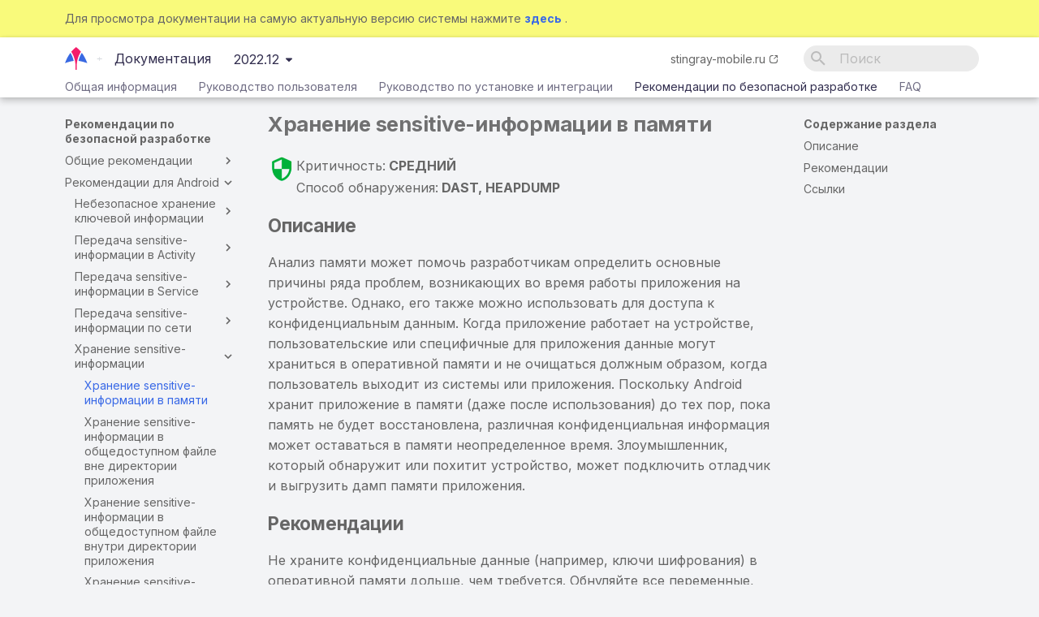

--- FILE ---
content_type: text/html
request_url: https://help.stingray-mobile.ru/2022.12/rg/ru/android/storing_sensitive_information_in_memory/
body_size: 17758
content:

<!doctype html>
<html lang="ru" class="no-js">
  <head>
    
      <meta charset="utf-8">
      <meta name="viewport" content="width=device-width,initial-scale=1">
      
      
      
      <link rel="icon" href="../../../../assets/images/favicon.svg">
      <meta name="generator" content="mkdocs-1.4.3, mkdocs-material-8.2.5">
    
    
      
        <title>Хранение sensitive-информации в памяти - Документация</title>
      
    
    
      <link rel="stylesheet" href="../../../../assets/stylesheets/main.2d9f7617.min.css">
      
        
        <link rel="stylesheet" href="../../../../assets/stylesheets/palette.e6a45f82.min.css">
        
      
    
    
    
      
        
        
        <link rel="preconnect" href="https://fonts.gstatic.com" crossorigin>
        <link rel="stylesheet" href="https://fonts.googleapis.com/css?family=Inter:300,300i,400,400i,700,700i%7CJetBrains+Mono:400,400i,700,700i&display=fallback">
        <style>:root{--md-text-font:"Inter";--md-code-font:"JetBrains Mono"}</style>
      
    

<style> /* Embeded fonts start */

/* roboto-300 - latin_cyrillic-ext */
@font-face {
  font-family: 'Roboto';
  font-style: normal;
  font-weight: 300;
  src: url(' ../../../../assets/fonts/roboto-v30-latin_cyrillic-ext-300.eot' /* IE9 Compat Modes */
  src: local(''),
       url(' ../../../../assets/fonts/roboto-v30-latin_cyrillic-ext-300.eot?#iefix ' format('embedded-opentype'), /* IE6-IE8 */
       url(' ../../../../assets/fonts/roboto-v30-latin_cyrillic-ext-300.woff2 ' format('woff2'), /* Super Modern Browsers */
       url(' ../../../../assets/fonts/roboto-v30-latin_cyrillic-ext-300.woff ' format('woff'), /* Modern Browsers */
       url(' ../../../../assets/fonts/roboto-v30-latin_cyrillic-ext-300.ttf ' format('truetype'), /* Safari, Android, iOS */
       url(' ../../../../assets/fonts/roboto-v30-latin_cyrillic-ext-300.svg#Roboto ' format('svg') /* Legacy iOS */
}
/* roboto-300italic - latin_cyrillic-ext */
@font-face {
  font-family: 'Roboto';
  font-style: italic;
  font-weight: 300;
  src: url(' ../../../../assets/fonts/roboto-v30-latin_cyrillic-ext-300italic.eot' /* IE9 Compat Modes */
  src: local(''),
       url(' ../../../../assets/fonts/roboto-v30-latin_cyrillic-ext-300italic.eot?#iefix ' format('embedded-opentype'), /* IE6-IE8 */
       url(' ../../../../assets/fonts/roboto-v30-latin_cyrillic-ext-300italic.woff2 ' format('woff2'), /* Super Modern Browsers */
       url(' ../../../../assets/fonts/roboto-v30-latin_cyrillic-ext-300italic.woff ' format('woff'), /* Modern Browsers */
       url(' ../../../../assets/fonts/roboto-v30-latin_cyrillic-ext-300italic.ttf ' format('truetype'), /* Safari, Android, iOS */
       url(' ../../../../assets/fonts/roboto-v30-latin_cyrillic-ext-300italic.svg#Roboto ' format('svg') /* Legacy iOS */
}
/* roboto-italic - latin_cyrillic-ext */
@font-face {
  font-family: 'Roboto';
  font-style: italic;
  font-weight: 400;
  src: url(' ../../../../assets/fonts/roboto-v30-latin_cyrillic-ext-italic.eot' /* IE9 Compat Modes */
  src: local(''),
       url(' ../../../../assets/fonts/roboto-v30-latin_cyrillic-ext-italic.eot?#iefix ' format('embedded-opentype'), /* IE6-IE8 */
       url(' ../../../../assets/fonts/roboto-v30-latin_cyrillic-ext-italic.woff2 ' format('woff2'), /* Super Modern Browsers */
       url(' ../../../../assets/fonts/roboto-v30-latin_cyrillic-ext-italic.woff ' format('woff'), /* Modern Browsers */
       url(' ../../../../assets/fonts/roboto-v30-latin_cyrillic-ext-italic.ttf ' format('truetype'), /* Safari, Android, iOS */
       url(' ../../../../assets/fonts/roboto-v30-latin_cyrillic-ext-italic.svg#Roboto ' format('svg') /* Legacy iOS */
}
/* roboto-regular - latin_cyrillic-ext */
@font-face {
  font-family: 'Roboto';
  font-style: normal;
  font-weight: 400;
  src: url(' ../../../../assets/fonts/roboto-v30-latin_cyrillic-ext-regular.eot' /* IE9 Compat Modes */
  src: local(''),
       url(' ../../../../assets/fonts/roboto-v30-latin_cyrillic-ext-regular.eot?#iefix ' format('embedded-opentype'), /* IE6-IE8 */
       url(' ../../../../assets/fonts/roboto-v30-latin_cyrillic-ext-regular.woff2 ' format('woff2'), /* Super Modern Browsers */
       url(' ../../../../assets/fonts/roboto-v30-latin_cyrillic-ext-regular.woff ' format('woff'), /* Modern Browsers */
       url(' ../../../../assets/fonts/roboto-v30-latin_cyrillic-ext-regular.ttf ' format('truetype'), /* Safari, Android, iOS */
       url(' ../../../../assets/fonts/roboto-v30-latin_cyrillic-ext-regular.svg#Roboto ' format('svg') /* Legacy iOS */
}
/* roboto-500 - latin_cyrillic-ext */
@font-face {
  font-family: 'Roboto';
  font-style: normal;
  font-weight: 500;
  src: url(' ../../../../assets/fonts/roboto-v30-latin_cyrillic-ext-500.eot' /* IE9 Compat Modes */
  src: local(''),
       url(' ../../../../assets/fonts/roboto-v30-latin_cyrillic-ext-500.eot?#iefix ' format('embedded-opentype'), /* IE6-IE8 */
       url(' ../../../../assets/fonts/roboto-v30-latin_cyrillic-ext-500.woff2 ' format('woff2'), /* Super Modern Browsers */
       url(' ../../../../assets/fonts/roboto-v30-latin_cyrillic-ext-500.woff ' format('woff'), /* Modern Browsers */
       url(' ../../../../assets/fonts/roboto-v30-latin_cyrillic-ext-500.ttf ' format('truetype'), /* Safari, Android, iOS */
       url(' ../../../../assets/fonts/roboto-v30-latin_cyrillic-ext-500.svg#Roboto ' format('svg') /* Legacy iOS */
}
/* roboto-500italic - latin_cyrillic-ext */
@font-face {
  font-family: 'Roboto';
  font-style: italic;
  font-weight: 500;
  src: url(' ../../../../assets/fonts/roboto-v30-latin_cyrillic-ext-500italic.eot' /* IE9 Compat Modes */
  src: local(''),
       url(' ../../../../assets/fonts/roboto-v30-latin_cyrillic-ext-500italic.eot?#iefix ' format('embedded-opentype'), /* IE6-IE8 */
       url(' ../../../../assets/fonts/roboto-v30-latin_cyrillic-ext-500italic.woff2 ' format('woff2'), /* Super Modern Browsers */
       url(' ../../../../assets/fonts/roboto-v30-latin_cyrillic-ext-500italic.woff ' format('woff'), /* Modern Browsers */
       url(' ../../../../assets/fonts/roboto-v30-latin_cyrillic-ext-500italic.ttf ' format('truetype'), /* Safari, Android, iOS */
       url(' ../../../../assets/fonts/roboto-v30-latin_cyrillic-ext-500italic.svg#Roboto ' format('svg') /* Legacy iOS */
}
/* roboto-700 - latin_cyrillic-ext */
@font-face {
  font-family: 'Roboto';
  font-style: normal;
  font-weight: 700;
  src: url(' ../../../../assets/fonts/roboto-v30-latin_cyrillic-ext-700.eot' /* IE9 Compat Modes */
  src: local(''),
       url(' ../../../../assets/fonts/roboto-v30-latin_cyrillic-ext-700.eot?#iefix ' format('embedded-opentype'), /* IE6-IE8 */
       url(' ../../../../assets/fonts/roboto-v30-latin_cyrillic-ext-700.woff2 ' format('woff2'), /* Super Modern Browsers */
       url(' ../../../../assets/fonts/roboto-v30-latin_cyrillic-ext-700.woff ' format('woff'), /* Modern Browsers */
       url(' ../../../../assets/fonts/roboto-v30-latin_cyrillic-ext-700.ttf ' format('truetype'), /* Safari, Android, iOS */
       url(' ../../../../assets/fonts/roboto-v30-latin_cyrillic-ext-700.svg#Roboto ' format('svg') /* Legacy iOS */
}
/* roboto-700italic - latin_cyrillic-ext */
@font-face {
  font-family: 'Roboto';
  font-style: italic;
  font-weight: 700;
  src: url(' ../../../../assets/fonts/roboto-v30-latin_cyrillic-ext-700italic.eot' /* IE9 Compat Modes */
  src: local(''),
       url(' ../../../../assets/fonts/roboto-v30-latin_cyrillic-ext-700italic.eot?#iefix ' format('embedded-opentype'), /* IE6-IE8 */
       url(' ../../../../assets/fonts/roboto-v30-latin_cyrillic-ext-700italic.woff2 ' format('woff2'), /* Super Modern Browsers */
       url(' ../../../../assets/fonts/roboto-v30-latin_cyrillic-ext-700italic.woff ' format('woff'), /* Modern Browsers */
       url(' ../../../../assets/fonts/roboto-v30-latin_cyrillic-ext-700italic.ttf ' format('truetype'), /* Safari, Android, iOS */
       url(' ../../../../assets/fonts/roboto-v30-latin_cyrillic-ext-700italic.svg#Roboto ' format('svg') /* Legacy iOS */
}

/* roboto-mono-regular - latin_cyrillic-ext */
@font-face {
  font-family: 'Roboto Mono';
  font-style: normal;
  font-weight: 400;
  src: url(' ../../../../assets/fonts/roboto-mono-v21-latin_cyrillic-ext-regular.eot' /* IE9 Compat Modes */
  src: local(''),
       url(' ../../../../assets/fonts/roboto-mono-v21-latin_cyrillic-ext-regular.eot?#iefix ' format('embedded-opentype'), /* IE6-IE8 */
       url(' ../../../../assets/fonts/roboto-mono-v21-latin_cyrillic-ext-regular.woff2 ' format('woff2'), /* Super Modern Browsers */
       url(' ../../../../assets/fonts/roboto-mono-v21-latin_cyrillic-ext-regular.woff ' format('woff'), /* Modern Browsers */
       url(' ../../../../assets/fonts/roboto-mono-v21-latin_cyrillic-ext-regular.ttf ' format('truetype'), /* Safari, Android, iOS */
       url(' ../../../../assets/fonts/roboto-mono-v21-latin_cyrillic-ext-regular.svg#RobotoMono ' format('svg') /* Legacy iOS */
}
/* roboto-mono-700 - latin_cyrillic-ext */
@font-face {
  font-family: 'Roboto Mono';
  font-style: normal;
  font-weight: 700;
  src: url(' ../../../../assets/fonts/roboto-mono-v21-latin_cyrillic-ext-700.eot' /* IE9 Compat Modes */
  src: local(''),
       url(' ../../../../assets/fonts/roboto-mono-v21-latin_cyrillic-ext-700.eot?#iefix ' format('embedded-opentype'), /* IE6-IE8 */
       url(' ../../../../assets/fonts/roboto-mono-v21-latin_cyrillic-ext-700.woff2 ' format('woff2'), /* Super Modern Browsers */
       url(' ../../../../assets/fonts/roboto-mono-v21-latin_cyrillic-ext-700.woff ' format('woff'), /* Modern Browsers */
       url(' ../../../../assets/fonts/roboto-mono-v21-latin_cyrillic-ext-700.ttf ' format('truetype'), /* Safari, Android, iOS */
       url(' ../../../../assets/fonts/roboto-mono-v21-latin_cyrillic-ext-700.svg#RobotoMono ' format('svg') /* Legacy iOS */
}
/* roboto-mono-italic - latin_cyrillic-ext */
@font-face {
  font-family: 'Roboto Mono';
  font-style: italic;
  font-weight: 400;
  src: url(' ../../../../assets/fonts/roboto-mono-v21-latin_cyrillic-ext-italic.eot' /* IE9 Compat Modes */
  src: local(''),
       url(' ../../../../assets/fonts/roboto-mono-v21-latin_cyrillic-ext-italic.eot?#iefix ' format('embedded-opentype'), /* IE6-IE8 */
       url(' ../../../../assets/fonts/roboto-mono-v21-latin_cyrillic-ext-italic.woff2 ' format('woff2'), /* Super Modern Browsers */
       url(' ../../../../assets/fonts/roboto-mono-v21-latin_cyrillic-ext-italic.woff ' format('woff'), /* Modern Browsers */
       url(' ../../../../assets/fonts/roboto-mono-v21-latin_cyrillic-ext-italic.ttf ' format('truetype'), /* Safari, Android, iOS */
       url(' ../../../../assets/fonts/roboto-mono-v21-latin_cyrillic-ext-italic.svg#RobotoMono ' format('svg') /* Legacy iOS */
}
/* roboto-mono-700italic - latin_cyrillic-ext */
@font-face {
  font-family: 'Roboto Mono';
  font-style: italic;
  font-weight: 700;
  src: url(' ../../../../assets/fonts/roboto-mono-v21-latin_cyrillic-ext-700italic.eot' /* IE9 Compat Modes */
  src: local(''),
       url(' ../../../../assets/fonts/roboto-mono-v21-latin_cyrillic-ext-700italic.eot?#iefix ' format('embedded-opentype'), /* IE6-IE8 */
       url(' ../../../../assets/fonts/roboto-mono-v21-latin_cyrillic-ext-700italic.woff2 ' format('woff2'), /* Super Modern Browsers */
       url(' ../../../../assets/fonts/roboto-mono-v21-latin_cyrillic-ext-700italic.woff ' format('woff'), /* Modern Browsers */
       url(' ../../../../assets/fonts/roboto-mono-v21-latin_cyrillic-ext-700italic.ttf ' format('truetype'), /* Safari, Android, iOS */
       url(' ../../../../assets/fonts/roboto-mono-v21-latin_cyrillic-ext-700italic.svg#RobotoMono ' format('svg') /* Legacy iOS */
}
</style>
    
      <link rel="stylesheet" href="../../../../stylesheets/extra.css">
    
      <link rel="stylesheet" href="https://cdnjs.cloudflare.com/ajax/libs/highlight.js/10.7.2/styles/default.min.css">
    
    <script>__md_scope=new URL("../../../..",location),__md_get=(e,_=localStorage,t=__md_scope)=>JSON.parse(_.getItem(t.pathname+"."+e)),__md_set=(e,_,t=localStorage,a=__md_scope)=>{try{t.setItem(a.pathname+"."+e,JSON.stringify(_))}catch(e){}}</script>
    
      

    
    
  </head>
  
  
    
    
      
    
    
    
    
    <body dir="ltr" data-md-color-scheme="stingray" data-md-color-primary="" data-md-color-accent="">
  
    
    
      <script>var palette=__md_get("__palette");if(palette&&"object"==typeof palette.color)for(var key of Object.keys(palette.color))document.body.setAttribute("data-md-color-"+key,palette.color[key])</script>
    
    <input class="md-toggle" data-md-toggle="drawer" type="checkbox" id="__drawer" autocomplete="off">
    <input class="md-toggle" data-md-toggle="search" type="checkbox" id="__search" autocomplete="off">
    <label class="md-overlay" for="__drawer"></label>
    <div data-md-component="skip">
      
        
        <a href="#sensitive-" class="md-skip">
          Перейти к содержанию
        </a>
      
    </div>
    <div data-md-component="announce">
      
    </div>
    
      <div data-md-component="outdated" hidden>
        <aside class="md-banner md-banner--warning">
          
            <div class="md-banner__inner md-grid md-typeset">
            
            Для просмотра документации на самую актуальную версию системы нажмите 
              <a href="../../../../..">
                <strong>здесь</strong>
              </a>
            .
            
            </div>
            <script>var el=document.querySelector("[data-md-component=outdated]"),outdated=__md_get("__outdated",sessionStorage);!0===outdated&&el&&(el.hidden=!1)</script>
          
        </aside>
      </div>
    
    
      

  

<header class="md-header md-header--lifted" data-md-component="header">
  <nav class="md-header__inner md-grid" aria-label="Верхний колонтитул">
    <a href="../../../.." title="Документация" class="md-header__button md-logo" aria-label="Документация" data-md-component="logo">
      
  <img src="../../../../assets/logo.svg" alt="logo">

    </a>
    <label class="md-header__button md-icon" for="__drawer">
      <svg xmlns="http://www.w3.org/2000/svg" viewBox="0 0 24 24"><path d="M3 6h18v2H3V6m0 5h18v2H3v-2m0 5h18v2H3v-2z"/></svg>
    </label>
    <div class="md-header__title" data-md-component="header-title">
      <div class="md-header__ellipsis">
        <div class="md-header__topic">
          <span class="md-ellipsis">
            Документация
          </span>
        </div>
        <div class="md-header__topic" data-md-component="header-topic">
          <span class="md-ellipsis">
            
            Документация&nbsp;&nbsp;/&nbsp;&nbsp;Хранение sensitive-информации в памяти
            
          </span>
        </div>
      </div>
    </div>
    <div class="extlink"><a href="https://stingray-mobile.ru/" title="Перейти на stingray-mobile.ru" target="_self">stingray-mobile.ru</a></div>
<!--    <div class="extlink">&nbsp;&nbsp;&nbsp;</div>
    <div class="extlink">Ссылка на сайт</div>-->
    
      <form class="md-header__option" data-md-component="palette">
        
          
          
          <input class="md-option" data-md-color-media="(prefers-color-scheme: light)" data-md-color-scheme="stingray" data-md-color-primary="" data-md-color-accent=""  aria-hidden="true"  type="radio" name="__palette" id="__palette_1">
          
        
      </form>
    
    
    
      <label class="md-header__button md-icon" for="__search">
        <svg xmlns="http://www.w3.org/2000/svg" viewBox="0 0 24 24"><path d="M9.5 3A6.5 6.5 0 0 1 16 9.5c0 1.61-.59 3.09-1.56 4.23l.27.27h.79l5 5-1.5 1.5-5-5v-.79l-.27-.27A6.516 6.516 0 0 1 9.5 16 6.5 6.5 0 0 1 3 9.5 6.5 6.5 0 0 1 9.5 3m0 2C7 5 5 7 5 9.5S7 14 9.5 14 14 12 14 9.5 12 5 9.5 5z"/></svg>
      </label>
      <div class="md-search" data-md-component="search" role="dialog">
  <label class="md-search__overlay" for="__search"></label>
  <div class="md-search__inner" role="search">
    <form class="md-search__form" name="search">
      <input type="text" class="md-search__input" name="query" aria-label="Поиск" placeholder="Поиск" autocapitalize="off" autocorrect="off" autocomplete="off" spellcheck="false" data-md-component="search-query" required>
      <label class="md-search__icon md-icon" for="__search">
        <svg xmlns="http://www.w3.org/2000/svg" viewBox="0 0 24 24"><path d="M9.5 3A6.5 6.5 0 0 1 16 9.5c0 1.61-.59 3.09-1.56 4.23l.27.27h.79l5 5-1.5 1.5-5-5v-.79l-.27-.27A6.516 6.516 0 0 1 9.5 16 6.5 6.5 0 0 1 3 9.5 6.5 6.5 0 0 1 9.5 3m0 2C7 5 5 7 5 9.5S7 14 9.5 14 14 12 14 9.5 12 5 9.5 5z"/></svg>
        <svg xmlns="http://www.w3.org/2000/svg" viewBox="0 0 24 24"><path d="M20 11v2H8l5.5 5.5-1.42 1.42L4.16 12l7.92-7.92L13.5 5.5 8 11h12z"/></svg>
      </label>
      <nav class="md-search__options" aria-label="Поиск">
        
        <button type="reset" class="md-search__icon md-icon" aria-label="Очистить" tabindex="-1">
          <svg xmlns="http://www.w3.org/2000/svg" viewBox="0 0 24 24"><path d="M19 6.41 17.59 5 12 10.59 6.41 5 5 6.41 10.59 12 5 17.59 6.41 19 12 13.41 17.59 19 19 17.59 13.41 12 19 6.41z"/></svg>
        </button>
      </nav>
      
        <div class="md-search__suggest" data-md-component="search-suggest"></div>
      
    </form>
    <div class="md-search__output">
      <div class="md-search__scrollwrap" data-md-scrollfix>
        <div class="md-search-result" data-md-component="search-result">
          <div class="md-search-result__meta">
            Инициализация поиска
          </div>
          <ol class="md-search-result__list"></ol>
        </div>
      </div>
    </div>
  </div>
</div>
    
    
  </nav>
  
    
      
<nav class="md-tabs" aria-label="Вкладки" data-md-component="tabs">
  <div class="md-tabs__inner md-grid">
    <ul class="md-tabs__list">
      
        
  
  


  
  
  
    <li class="md-tabs__item">
      <a href="../../../../gi/" class="md-tabs__link">
        Общая информация
      </a>
    </li>
  

      
        
  
  


  
  
  
    <li class="md-tabs__item">
      <a href="../../../../ug/" class="md-tabs__link">
        Руководство пользователя
      </a>
    </li>
  

      
        
  
  


  
  
  
    <li class="md-tabs__item">
      <a href="../../../../ag/" class="md-tabs__link">
        Руководство по установке и интеграции
      </a>
    </li>
  

      
        
  
  
    
  


  
  
  
    <li class="md-tabs__item">
      <a href="../../../" class="md-tabs__link md-tabs__link--active">
        Рекомендации по безопасной разработке
      </a>
    </li>
  

      
        
  
  


  <li class="md-tabs__item">
    <a href="../../../../faq/" class="md-tabs__link">
      FAQ
    </a>
  </li>

      
    </ul>
  </div>
</nav>
    
  
</header>
    
    <div class="md-container" data-md-component="container">
      
      
        
      
      <main class="md-main" data-md-component="main">
        <div class="md-main__inner md-grid">
          
            
              
              <div class="md-sidebar md-sidebar--primary" data-md-component="sidebar" data-md-type="navigation" >
                <div class="md-sidebar__scrollwrap">
                  <div class="md-sidebar__inner">
                    

  


<nav class="md-nav md-nav--primary md-nav--lifted" aria-label="Навигация" data-md-level="0">
  <label class="md-nav__title" for="__drawer">
    <a href="../../../.." title="Документация" class="md-nav__button md-logo" aria-label="Документация" data-md-component="logo">
      
  <img src="../../../../assets/logo.svg" alt="logo">

    </a>
    Документация
  </label>
  
  <ul class="md-nav__list" data-md-scrollfix>
    
      
      
      

  
  
  
    
    <li class="md-nav__item md-nav__item--nested">
      
      
        <input class="md-nav__toggle md-toggle" data-md-toggle="__nav_1" type="checkbox" id="__nav_1" >
      
      
      
        
          
            
          
        
          
        
          
        
          
        
      
      
        
        
        <div class="md-nav__link md-nav__link--index ">
          <a href="../../../../gi/">Общая информация</a>
          
            <label for="__nav_1">
              <span class="md-nav__icon md-icon"></span>
            </label>
          
        </div>
      
      <nav class="md-nav" aria-label="Общая информация" data-md-level="1">
        <label class="md-nav__title" for="__nav_1">
          <span class="md-nav__icon md-icon"></span>
          Общая информация
        </label>
        <ul class="md-nav__list" data-md-scrollfix>
          
            
          
            
              
  
  
  
    <li class="md-nav__item">
      <a href="../../../../gi/o_produkte/" class="md-nav__link">
        О продукте
      </a>
    </li>
  

            
          
            
              
  
  
  
    <li class="md-nav__item">
      <a href="../../../../gi/trebovaniya_k_rabochemu_mestu_polzovatelya/" class="md-nav__link">
        Требования к рабочему месту пользователя
      </a>
    </li>
  

            
          
            
              
  
  
  
    <li class="md-nav__item">
      <a href="../../../../gi/osnovnye_ponyatiya/" class="md-nav__link">
        Основные понятия
      </a>
    </li>
  

            
          
        </ul>
      </nav>
    </li>
  

    
      
      
      

  
  
  
    
    <li class="md-nav__item md-nav__item--nested">
      
      
        <input class="md-nav__toggle md-toggle" data-md-toggle="__nav_2" type="checkbox" id="__nav_2" >
      
      
      
        
          
            
          
        
          
        
          
        
          
        
          
        
          
        
          
        
          
        
          
        
          
        
          
        
          
        
          
        
          
        
          
        
          
        
      
      
        
        
        <div class="md-nav__link md-nav__link--index ">
          <a href="../../../../ug/">Руководство пользователя</a>
          
            <label for="__nav_2">
              <span class="md-nav__icon md-icon"></span>
            </label>
          
        </div>
      
      <nav class="md-nav" aria-label="Руководство пользователя" data-md-level="1">
        <label class="md-nav__title" for="__nav_2">
          <span class="md-nav__icon md-icon"></span>
          Руководство пользователя
        </label>
        <ul class="md-nav__list" data-md-scrollfix>
          
            
          
            
              
  
  
  
    <li class="md-nav__item">
      <a href="../../../../ug/autentifikaciya_polzovatelya/" class="md-nav__link">
        Аутентификация пользователя
      </a>
    </li>
  

            
          
            
              
  
  
  
    <li class="md-nav__item">
      <a href="../../../../ug/osnovnoe_menu/" class="md-nav__link">
        Основное меню
      </a>
    </li>
  

            
          
            
              
  
  
  
    <li class="md-nav__item">
      <a href="../../../../ug/projects/" class="md-nav__link">
        Проекты
      </a>
    </li>
  

            
          
            
              
  
  
  
    <li class="md-nav__item">
      <a href="../../../../ug/pravila/" class="md-nav__link">
        Правила
      </a>
    </li>
  

            
          
            
              
  
  
  
    <li class="md-nav__item">
      <a href="../../../../ug/profile/" class="md-nav__link">
        Профили
      </a>
    </li>
  

            
          
            
              
  
  
  
    <li class="md-nav__item">
      <a href="../../../../ug/rezultaty_skanirovanij/" class="md-nav__link">
        Результаты сканирований
      </a>
    </li>
  

            
          
            
              
  
  
  
    <li class="md-nav__item">
      <a href="../../../../ug/zapusk_skanirovaniya/" class="md-nav__link">
        Запуск сканирования
      </a>
    </li>
  

            
          
            
              
  
  
  
    <li class="md-nav__item">
      <a href="../../../../ug/avtoskany/" class="md-nav__link">
        Автосканы
      </a>
    </li>
  

            
          
            
              
  
  
  
    <li class="md-nav__item">
      <a href="../../../../ug/testcases/" class="md-nav__link">
        Тест-кейсы
      </a>
    </li>
  

            
          
            
              
  
  
  
    <li class="md-nav__item">
      <a href="../../../../ug/profil_polzovatelya/" class="md-nav__link">
        Профиль пользователя
      </a>
    </li>
  

            
          
            
              
  
  
  
    <li class="md-nav__item">
      <a href="../../../../ag/companies/" class="md-nav__link">
        Компании
      </a>
    </li>
  

            
          
            
              
  
  
  
    
    <li class="md-nav__item md-nav__item--nested">
      
      
        <input class="md-nav__toggle md-toggle" data-md-toggle="__nav_2_13" type="checkbox" id="__nav_2_13" >
      
      
      
        
          
        
          
        
          
        
          
        
          
        
          
        
      
      
        <label class="md-nav__link" for="__nav_2_13">
          Настройки компании
          <span class="md-nav__icon md-icon"></span>
        </label>
      
      <nav class="md-nav" aria-label="Настройки компании" data-md-level="2">
        <label class="md-nav__title" for="__nav_2_13">
          <span class="md-nav__icon md-icon"></span>
          Настройки компании
        </label>
        <ul class="md-nav__list" data-md-scrollfix>
          
            
              
  
  
  
    <li class="md-nav__item">
      <a href="../../../../ag/nastrojki/" class="md-nav__link">
        Страница компании
      </a>
    </li>
  

            
          
            
              
  
  
  
    <li class="md-nav__item">
      <a href="../../../../ag/polzovateli/" class="md-nav__link">
        Пользователи, группы, проекты
      </a>
    </li>
  

            
          
            
              
  
  
  
    <li class="md-nav__item">
      <a href="../../../../ag/pravila_analiza_na_urovne_organizacii/" class="md-nav__link">
        Правила анализа на уровне компании
      </a>
    </li>
  

            
          
            
              
  
  
  
    <li class="md-nav__item">
      <a href="../../../../ag/ustrojstva/" class="md-nav__link">
        Устройства
      </a>
    </li>
  

            
          
            
              
  
  
  
    <li class="md-nav__item">
      <a href="../../../../ag/integracii/" class="md-nav__link">
        Интеграции
      </a>
    </li>
  

            
          
            
              
  
  
  
    <li class="md-nav__item">
      <a href="../../../../ug/standarty/" class="md-nav__link">
        Стандарты
      </a>
    </li>
  

            
          
        </ul>
      </nav>
    </li>
  

            
          
            
              
  
  
  
    <li class="md-nav__item">
      <a href="../../../../ug/dokumentaciya_i_rekomendacii/" class="md-nav__link">
        Документация и рекомендации
      </a>
    </li>
  

            
          
            
              
  
  
  
    <li class="md-nav__item">
      <a href="../../../../ug/vremya_zhizni_sessii/" class="md-nav__link">
        Время жизни сессии
      </a>
    </li>
  

            
          
            
              
  
  
  
    
    <li class="md-nav__item md-nav__item--nested">
      
      
        <input class="md-nav__toggle md-toggle" data-md-toggle="__nav_2_16" type="checkbox" id="__nav_2_16" >
      
      
      
        
          
        
          
        
          
        
          
        
      
      
        <label class="md-nav__link" for="__nav_2_16">
          Приложения
          <span class="md-nav__icon md-icon"></span>
        </label>
      
      <nav class="md-nav" aria-label="Приложения" data-md-level="2">
        <label class="md-nav__title" for="__nav_2_16">
          <span class="md-nav__icon md-icon"></span>
          Приложения
        </label>
        <ul class="md-nav__list" data-md-scrollfix>
          
            
              
  
  
  
    <li class="md-nav__item">
      <a href="../../../../ag/prilozhenie_1/" class="md-nav__link">
        Приложение 1. Описание модулей для сбора информации
      </a>
    </li>
  

            
          
            
              
  
  
  
    <li class="md-nav__item">
      <a href="../../../../ag/prilozhenie_2/" class="md-nav__link">
        Приложение 2. Список обнаруживаемых уязвимостей
      </a>
    </li>
  

            
          
            
              
  
  
  
    <li class="md-nav__item">
      <a href="../../../../ag/prilozhenie_3/" class="md-nav__link">
        Приложение 3. Описание стандартов безопасности
      </a>
    </li>
  

            
          
            
              
  
  
  
    <li class="md-nav__item">
      <a href="../../../../ag/prilozhenie_4/" class="md-nav__link">
        Приложение 4. Appium-скрипты
      </a>
    </li>
  

            
          
        </ul>
      </nav>
    </li>
  

            
          
        </ul>
      </nav>
    </li>
  

    
      
      
      

  
  
  
    
    <li class="md-nav__item md-nav__item--nested">
      
      
        <input class="md-nav__toggle md-toggle" data-md-toggle="__nav_3" type="checkbox" id="__nav_3" >
      
      
      
        
          
            
          
        
          
        
          
        
          
        
          
        
          
        
          
        
          
        
          
        
      
      
        
        
        <div class="md-nav__link md-nav__link--index ">
          <a href="../../../../ag/">Руководство по установке и интеграции</a>
          
            <label for="__nav_3">
              <span class="md-nav__icon md-icon"></span>
            </label>
          
        </div>
      
      <nav class="md-nav" aria-label="Руководство по установке и интеграции" data-md-level="1">
        <label class="md-nav__title" for="__nav_3">
          <span class="md-nav__icon md-icon"></span>
          Руководство по установке и интеграции
        </label>
        <ul class="md-nav__list" data-md-scrollfix>
          
            
          
            
              
  
  
  
    <li class="md-nav__item">
      <a href="../../../../ag/trebovaniya_k_infrastrukture/" class="md-nav__link">
        Требования к инфраструктуре
      </a>
    </li>
  

            
          
            
              
  
  
  
    <li class="md-nav__item">
      <a href="../../../../ag/ustanovka_stingray/" class="md-nav__link">
        Установка Стингрей
      </a>
    </li>
  

            
          
            
              
  
  
  
    <li class="md-nav__item">
      <a href="../../../../ag/zapusk_stingray/" class="md-nav__link">
        Запуск Стингрей
      </a>
    </li>
  

            
          
            
              
  
  
  
    <li class="md-nav__item">
      <a href="../../../../ag/ostanovka_stingray/" class="md-nav__link">
        Остановка Стингрей
      </a>
    </li>
  

            
          
            
              
  
  
  
    <li class="md-nav__item">
      <a href="../../../../ag/obnovlenie_sistemy/" class="md-nav__link">
        Обновление системы
      </a>
    </li>
  

            
          
            
              
  
  
  
    <li class="md-nav__item">
      <a href="../../../../ag/perezagruzka_servera_bez_obnovleniya_stingray/" class="md-nav__link">
        Перезагрузка сервера без обновления Стингрей
      </a>
    </li>
  

            
          
            
              
  
  
  
    
    <li class="md-nav__item md-nav__item--nested">
      
      
        <input class="md-nav__toggle md-toggle" data-md-toggle="__nav_3_8" type="checkbox" id="__nav_3_8" >
      
      
      
        
          
        
          
        
          
        
          
        
          
        
          
        
          
        
          
        
          
        
          
        
          
        
          
        
          
        
          
        
          
        
          
        
      
      
        <label class="md-nav__link" for="__nav_3_8">
          Интеграции системы
          <span class="md-nav__icon md-icon"></span>
        </label>
      
      <nav class="md-nav" aria-label="Интеграции системы" data-md-level="2">
        <label class="md-nav__title" for="__nav_3_8">
          <span class="md-nav__icon md-icon"></span>
          Интеграции системы
        </label>
        <ul class="md-nav__list" data-md-scrollfix>
          
            
              
  
  
  
    <li class="md-nav__item">
      <a href="../../../../ag/integracii_cherez_rest_api/" class="md-nav__link">
        Интеграции через REST API
      </a>
    </li>
  

            
          
            
              
  
  
  
    <li class="md-nav__item">
      <a href="../../../../ag/sistemy_ci_cd/" class="md-nav__link">
        Системы CI/CD
      </a>
    </li>
  

            
          
            
              
  
  
  
    <li class="md-nav__item">
      <a href="../../../../ag/sistema_distribucii_appcenter/" class="md-nav__link">
        Система дистрибуции AppCenter
      </a>
    </li>
  

            
          
            
              
  
  
  
    <li class="md-nav__item">
      <a href="../../../../ag/sistema_distribucii_nexus_repository/" class="md-nav__link">
        Система дистрибуции Nexus Repository 3.x
      </a>
    </li>
  

            
          
            
              
  
  
  
    <li class="md-nav__item">
      <a href="../../../../ag/integraciya_s_nexus_2/" class="md-nav__link">
        Система дистрибуции Nexus Repository 2.x
      </a>
    </li>
  

            
          
            
              
  
  
  
    <li class="md-nav__item">
      <a href="../../../../ag/integraciya_s_firebase/" class="md-nav__link">
        Интеграция с Firebase
      </a>
    </li>
  

            
          
            
              
  
  
  
    <li class="md-nav__item">
      <a href="../../../../ag/integraciya_s_appscreener/" class="md-nav__link">
        Интеграция с AppScreener
      </a>
    </li>
  

            
          
            
              
  
  
  
    <li class="md-nav__item">
      <a href="../../../../ag/integraciya_s_oversecured/" class="md-nav__link">
        Интеграция с Oversecured
      </a>
    </li>
  

            
          
            
              
  
  
  
    <li class="md-nav__item">
      <a href="../../../../ag/integraciya_s_rustore/" class="md-nav__link">
        Интеграция с RuStore
      </a>
    </li>
  

            
          
            
              
  
  
  
    <li class="md-nav__item">
      <a href="../../../../ag/integraciya_s_google_play/" class="md-nav__link">
        Интеграция с Google Play
      </a>
    </li>
  

            
          
            
              
  
  
  
    <li class="md-nav__item">
      <a href="../../../../ag/integraciya_s_appstore/" class="md-nav__link">
        Интеграция с App Store
      </a>
    </li>
  

            
          
            
              
  
  
  
    <li class="md-nav__item">
      <a href="../../../../ag/integraciya_s_appgallery/" class="md-nav__link">
        Интеграция с AppGallery
      </a>
    </li>
  

            
          
            
              
  
  
  
    <li class="md-nav__item">
      <a href="../../../../ag/integraciya_s_defectdojo/" class="md-nav__link">
        Интеграция с DefectDojo
      </a>
    </li>
  

            
          
            
              
  
  
  
    <li class="md-nav__item">
      <a href="../../../../ag/integraciya_s_netsparker/" class="md-nav__link">
        Интеграция с Netsparker
      </a>
    </li>
  

            
          
            
              
  
  
  
    <li class="md-nav__item">
      <a href="../../../../ag/integraciya_c_burp_suite/" class="md-nav__link">
        Интеграция c Burp Suite
      </a>
    </li>
  

            
          
            
              
  
  
  
    <li class="md-nav__item">
      <a href="../../../../ag/integraciya_s_appium/" class="md-nav__link">
        Интеграция с Appium
      </a>
    </li>
  

            
          
        </ul>
      </nav>
    </li>
  

            
          
            
              
  
  
  
    
    <li class="md-nav__item md-nav__item--nested">
      
      
        <input class="md-nav__toggle md-toggle" data-md-toggle="__nav_3_9" type="checkbox" id="__nav_3_9" >
      
      
      
        
          
        
      
      
        <label class="md-nav__link" for="__nav_3_9">
          Настройка мониторинга
          <span class="md-nav__icon md-icon"></span>
        </label>
      
      <nav class="md-nav" aria-label="Настройка мониторинга" data-md-level="2">
        <label class="md-nav__title" for="__nav_3_9">
          <span class="md-nav__icon md-icon"></span>
          Настройка мониторинга
        </label>
        <ul class="md-nav__list" data-md-scrollfix>
          
            
              
  
  
  
    <li class="md-nav__item">
      <a href="../../../../ag/nastrojka_zhurnalov_audita/" class="md-nav__link">
        Настройка журналов аудита
      </a>
    </li>
  

            
          
        </ul>
      </nav>
    </li>
  

            
          
        </ul>
      </nav>
    </li>
  

    
      
      
      

  
  
    
  
  
    
    <li class="md-nav__item md-nav__item--active md-nav__item--nested">
      
      
        <input class="md-nav__toggle md-toggle" data-md-toggle="__nav_4" type="checkbox" id="__nav_4" checked>
      
      
      
        
          
            
          
        
          
        
          
        
          
        
      
      
        
        
        <div class="md-nav__link md-nav__link--index ">
          <a href="../../../">Рекомендации по безопасной разработке</a>
          
            <label for="__nav_4">
              <span class="md-nav__icon md-icon"></span>
            </label>
          
        </div>
      
      <nav class="md-nav" aria-label="Рекомендации по безопасной разработке" data-md-level="1">
        <label class="md-nav__title" for="__nav_4">
          <span class="md-nav__icon md-icon"></span>
          Рекомендации по безопасной разработке
        </label>
        <ul class="md-nav__list" data-md-scrollfix>
          
            
          
            
              
  
  
  
    
    <li class="md-nav__item md-nav__item--nested">
      
      
        <input class="md-nav__toggle md-toggle" data-md-toggle="__nav_4_2" type="checkbox" id="__nav_4_2" >
      
      
      
        
          
        
      
      
        <label class="md-nav__link" for="__nav_4_2">
          Общие рекомендации
          <span class="md-nav__icon md-icon"></span>
        </label>
      
      <nav class="md-nav" aria-label="Общие рекомендации" data-md-level="2">
        <label class="md-nav__title" for="__nav_4_2">
          <span class="md-nav__icon md-icon"></span>
          Общие рекомендации
        </label>
        <ul class="md-nav__list" data-md-scrollfix>
          
            
              
  
  
  
    <li class="md-nav__item">
      <a href="../../general/using%20of%20cryptographic%20algorithms/" class="md-nav__link">
        Небезопасное использование криптографических алгоритмов
      </a>
    </li>
  

            
          
        </ul>
      </nav>
    </li>
  

            
          
            
              
  
  
    
  
  
    
    <li class="md-nav__item md-nav__item--active md-nav__item--nested">
      
      
        <input class="md-nav__toggle md-toggle" data-md-toggle="__nav_4_3" type="checkbox" id="__nav_4_3" checked>
      
      
      
        
          
        
          
        
          
        
          
        
          
        
          
        
          
        
          
        
          
        
          
        
          
        
          
        
          
        
          
        
          
        
          
        
          
        
          
        
          
        
          
        
          
        
          
        
          
        
          
        
          
        
          
        
          
        
          
        
          
        
          
        
          
        
          
        
          
        
          
        
          
        
          
        
      
      
        <label class="md-nav__link" for="__nav_4_3">
          Рекомендации для Android
          <span class="md-nav__icon md-icon"></span>
        </label>
      
      <nav class="md-nav" aria-label="Рекомендации для Android" data-md-level="2">
        <label class="md-nav__title" for="__nav_4_3">
          <span class="md-nav__icon md-icon"></span>
          Рекомендации для Android
        </label>
        <ul class="md-nav__list" data-md-scrollfix>
          
            
              
  
  
  
    
    <li class="md-nav__item md-nav__item--nested">
      
      
        <input class="md-nav__toggle md-toggle" data-md-toggle="__nav_4_3_1" type="checkbox" id="__nav_4_3_1" >
      
      
      
        
          
        
          
        
          
        
          
        
          
        
          
        
          
        
          
        
          
        
          
        
      
      
        <label class="md-nav__link" for="__nav_4_3_1">
          Небезопасное хранение ключевой информации
          <span class="md-nav__icon md-icon"></span>
        </label>
      
      <nav class="md-nav" aria-label="Небезопасное хранение ключевой информации" data-md-level="3">
        <label class="md-nav__title" for="__nav_4_3_1">
          <span class="md-nav__icon md-icon"></span>
          Небезопасное хранение ключевой информации
        </label>
        <ul class="md-nav__list" data-md-scrollfix>
          
            
              
  
  
  
    <li class="md-nav__item">
      <a href="../a_writable_keystore/" class="md-nav__link">
        Доступное на запись хранилище ключей
      </a>
    </li>
  

            
          
            
              
  
  
  
    <li class="md-nav__item">
      <a href="../a_keystore_with_write_permission_protected_by_a_weak_password/" class="md-nav__link">
        Доступное на запись хранилище ключей со слабым паролем
      </a>
    </li>
  

            
          
            
              
  
  
  
    <li class="md-nav__item">
      <a href="../readable_file_keystore/" class="md-nav__link">
        Доступное на чтение файловое хранилище ключей
      </a>
    </li>
  

            
          
            
              
  
  
  
    <li class="md-nav__item">
      <a href="../a_readable_keystore%2C_protected_by_a_weak_password%2C_with_private_keys/" class="md-nav__link">
        Доступное на чтение хранилище ключей со слабым паролем, содержащее закрытые ключи
      </a>
    </li>
  

            
          
            
              
  
  
  
    <li class="md-nav__item">
      <a href="../a_readable_keystore%2C_protected_by_a_weak_password%2C_with_public_keys/" class="md-nav__link">
        Доступное на чтение хранилище ключей со слабым паролем, содержащее открытые ключи
      </a>
    </li>
  

            
          
            
              
  
  
  
    <li class="md-nav__item">
      <a href="../a_readable_keystore_containing_private_keys_protected_by_a_weak_password/" class="md-nav__link">
        Доступное на чтение хранилище ключей с приватными ключами, защищёнными слабым паролем
      </a>
    </li>
  

            
          
            
              
  
  
  
    <li class="md-nav__item">
      <a href="../using_a_file_keystore/" class="md-nav__link">
        Использование файлового хранилища ключей
      </a>
    </li>
  

            
          
            
              
  
  
  
    <li class="md-nav__item">
      <a href="../a_keystore%2C_protected_by_weak_password%2C_containing_private_keys/" class="md-nav__link">
        Хранилище ключей со слабым паролем, содержащее закрытые ключи
      </a>
    </li>
  

            
          
            
              
  
  
  
    <li class="md-nav__item">
      <a href="../a_keystore%2C_protected_by_weak_password%2C_containing_public_keys/" class="md-nav__link">
        Хранилище ключей со слабым паролем, содержащее открытые ключи
      </a>
    </li>
  

            
          
            
              
  
  
  
    <li class="md-nav__item">
      <a href="../a_keystore_containing_private_keys_protected_by_a_weak_password/" class="md-nav__link">
        Хранилище ключей с приватными ключами, защищёнными слабым паролем
      </a>
    </li>
  

            
          
        </ul>
      </nav>
    </li>
  

            
          
            
              
  
  
  
    
    <li class="md-nav__item md-nav__item--nested">
      
      
        <input class="md-nav__toggle md-toggle" data-md-toggle="__nav_4_3_2" type="checkbox" id="__nav_4_3_2" >
      
      
      
        
          
        
          
        
          
        
      
      
        <label class="md-nav__link" for="__nav_4_3_2">
          Передача sensitive-информации в Activity
          <span class="md-nav__icon md-icon"></span>
        </label>
      
      <nav class="md-nav" aria-label="Передача sensitive-информации в Activity" data-md-level="3">
        <label class="md-nav__title" for="__nav_4_3_2">
          <span class="md-nav__icon md-icon"></span>
          Передача sensitive-информации в Activity
        </label>
        <ul class="md-nav__list" data-md-scrollfix>
          
            
              
  
  
  
    <li class="md-nav__item">
      <a href="../insecure_transmission_of_sensitive_information_in_activity/" class="md-nav__link">
        Небезопасная передача sensitive-информации в Activity
      </a>
    </li>
  

            
          
            
              
  
  
  
    <li class="md-nav__item">
      <a href="../insecure_transmission_of_sensitive_information_in_external_activity/" class="md-nav__link">
        Небезопасная передача sensitive-информации во внешнюю Activity
      </a>
    </li>
  

            
          
            
              
  
  
  
    <li class="md-nav__item">
      <a href="../insecure_transmission_of_sensitive_information_in_private_activity/" class="md-nav__link">
        Передача sensitive-информации во внутреннюю Activity
      </a>
    </li>
  

            
          
        </ul>
      </nav>
    </li>
  

            
          
            
              
  
  
  
    
    <li class="md-nav__item md-nav__item--nested">
      
      
        <input class="md-nav__toggle md-toggle" data-md-toggle="__nav_4_3_3" type="checkbox" id="__nav_4_3_3" >
      
      
      
        
          
        
          
        
          
        
      
      
        <label class="md-nav__link" for="__nav_4_3_3">
          Передача sensitive-информации в Service
          <span class="md-nav__icon md-icon"></span>
        </label>
      
      <nav class="md-nav" aria-label="Передача sensitive-информации в Service" data-md-level="3">
        <label class="md-nav__title" for="__nav_4_3_3">
          <span class="md-nav__icon md-icon"></span>
          Передача sensitive-информации в Service
        </label>
        <ul class="md-nav__list" data-md-scrollfix>
          
            
              
  
  
  
    <li class="md-nav__item">
      <a href="../insecure_transmission_of_sensitive_information_in_service/" class="md-nav__link">
        Небезопасная передача sensitive-информации в Service
      </a>
    </li>
  

            
          
            
              
  
  
  
    <li class="md-nav__item">
      <a href="../insecure_transmission_of_sensitive_information_in_external_service/" class="md-nav__link">
        Небезопасная передача sensitive-информации во внешний Service
      </a>
    </li>
  

            
          
            
              
  
  
  
    <li class="md-nav__item">
      <a href="../insecure_transmission_of_sensitive_information_in_internal_service/" class="md-nav__link">
        Небезопасная передача sensitive-информации во внутренний Service
      </a>
    </li>
  

            
          
        </ul>
      </nav>
    </li>
  

            
          
            
              
  
  
  
    
    <li class="md-nav__item md-nav__item--nested">
      
      
        <input class="md-nav__toggle md-toggle" data-md-toggle="__nav_4_3_4" type="checkbox" id="__nav_4_3_4" >
      
      
      
        
          
        
          
        
          
        
          
        
          
        
      
      
        <label class="md-nav__link" for="__nav_4_3_4">
          Передача sensitive-информации по сети
          <span class="md-nav__icon md-icon"></span>
        </label>
      
      <nav class="md-nav" aria-label="Передача sensitive-информации по сети" data-md-level="3">
        <label class="md-nav__title" for="__nav_4_3_4">
          <span class="md-nav__icon md-icon"></span>
          Передача sensitive-информации по сети
        </label>
        <ul class="md-nav__list" data-md-scrollfix>
          
            
              
  
  
  
    <li class="md-nav__item">
      <a href="../inclusion_of_sensitive_information_into_the_get_request_parameters/" class="md-nav__link">
        Включение sensitive-информации в параметры GET-запроса
      </a>
    </li>
  

            
          
            
              
  
  
  
    <li class="md-nav__item">
      <a href="../inclusion_of_sensitive_information_into_an_https_request/" class="md-nav__link">
        Включение чувствительной информации в HTTPS запрос
      </a>
    </li>
  

            
          
            
              
  
  
  
    <li class="md-nav__item">
      <a href="../transmission_of_sensitive_information_in_an_http_request/" class="md-nav__link">
        Передача sensitive информации в HTTP-запросе
      </a>
    </li>
  

            
          
            
              
  
  
  
    <li class="md-nav__item">
      <a href="../transmission_of_sensitive_information_in_an_http_response/" class="md-nav__link">
        Получение sensitive-информации в HTTP-ответе
      </a>
    </li>
  

            
          
            
              
  
  
  
    <li class="md-nav__item">
      <a href="../inclusion_of_sensitive_information_into_an_https_response/" class="md-nav__link">
        Получение чувствительной информации в HTTPS-ответе
      </a>
    </li>
  

            
          
        </ul>
      </nav>
    </li>
  

            
          
            
              
  
  
    
  
  
    
    <li class="md-nav__item md-nav__item--active md-nav__item--nested">
      
      
        <input class="md-nav__toggle md-toggle" data-md-toggle="__nav_4_3_5" type="checkbox" id="__nav_4_3_5" checked>
      
      
      
        
          
        
          
        
          
        
          
        
          
        
          
        
          
        
          
        
          
        
          
        
          
        
          
        
      
      
        <label class="md-nav__link" for="__nav_4_3_5">
          Хранение sensitive-информации
          <span class="md-nav__icon md-icon"></span>
        </label>
      
      <nav class="md-nav" aria-label="Хранение sensitive-информации" data-md-level="3">
        <label class="md-nav__title" for="__nav_4_3_5">
          <span class="md-nav__icon md-icon"></span>
          Хранение sensitive-информации
        </label>
        <ul class="md-nav__list" data-md-scrollfix>
          
            
              
  
  
    
  
  
    <li class="md-nav__item md-nav__item--active">
      
      <input class="md-nav__toggle md-toggle" data-md-toggle="toc" type="checkbox" id="__toc">
      
      
        
      
      
        <label class="md-nav__link md-nav__link--active" for="__toc">
          Хранение sensitive-информации в памяти
          <span class="md-nav__icon md-icon"></span>
        </label>
      
      <a href="./" class="md-nav__link md-nav__link--active">
        Хранение sensitive-информации в памяти
      </a>
      
        

<nav class="md-nav md-nav--secondary" aria-label="Содержание раздела">
  
  
  
    
  
  
    <label class="md-nav__title" for="__toc">
      <span class="md-nav__icon md-icon"></span>
      Содержание раздела
    </label>
    <ul class="md-nav__list" data-md-component="toc" data-md-scrollfix>
      
        <li class="md-nav__item">
  <a href="#_1" class="md-nav__link">
    Описание
  </a>
  
</li>
      
        <li class="md-nav__item">
  <a href="#_2" class="md-nav__link">
    Рекомендации
  </a>
  
</li>
      
        <li class="md-nav__item">
  <a href="#_3" class="md-nav__link">
    Ссылки
  </a>
  
</li>
      
    </ul>
  
</nav>
      
    </li>
  

            
          
            
              
  
  
  
    <li class="md-nav__item">
      <a href="../storing_sensitive_information_in_a_public_file_outside_the_application_s_directory/" class="md-nav__link">
        Хранение sensitive-информации в общедоступном файле вне директории приложения
      </a>
    </li>
  

            
          
            
              
  
  
  
    <li class="md-nav__item">
      <a href="../storing_sensitive_information_in_a_public_file_inside_the_application_s_directory/" class="md-nav__link">
        Хранение sensitive-информации в общедоступном файле внутри директории приложения
      </a>
    </li>
  

            
          
            
              
  
  
  
    <li class="md-nav__item">
      <a href="../storing_sensitive_information_in_a_private_file_outside_the_application_s_directory/" class="md-nav__link">
        Хранение sensitive-информации в приватном файле вне директории приложения
      </a>
    </li>
  

            
          
            
              
  
  
  
    <li class="md-nav__item">
      <a href="../storing_sensitive_information_in_a_private_file_inside_the_application_s_directory/" class="md-nav__link">
        Хранение sensitive-информации в приватном файле внутри директории приложения
      </a>
    </li>
  

            
          
            
              
  
  
  
    <li class="md-nav__item">
      <a href="../storing_sensitive_information_in_a_public_protected_database/" class="md-nav__link">
        Хранение sensitive-информации в общедоступной защищённой базе данных
      </a>
    </li>
  

            
          
            
              
  
  
  
    <li class="md-nav__item">
      <a href="../storing_sensitive_information_in_a_protected_database/" class="md-nav__link">
        Хранение sensitive-информации в защищённой базе данных
      </a>
    </li>
  

            
          
            
              
  
  
  
    <li class="md-nav__item">
      <a href="../storing_sensitive_information_in_an_insecure_database/" class="md-nav__link">
        Хранение чувствительной информации в незащищённой базе данных
      </a>
    </li>
  

            
          
            
              
  
  
  
    <li class="md-nav__item">
      <a href="../storing_sensitive_information_in_a_public_unprotected_database/" class="md-nav__link">
        Хранение sensitive-информации в общедоступной незащищённой базе данных
      </a>
    </li>
  

            
          
            
              
  
  
  
    <li class="md-nav__item">
      <a href="../storing_sensitive_information_in_the_application_source_code/" class="md-nav__link">
        Хранение sensitive-информации в исходном коде приложения
      </a>
    </li>
  

            
          
            
              
  
  
  
    <li class="md-nav__item">
      <a href="../storage_or_use_of_previously_found_sensitive_information/" class="md-nav__link">
        Хранение или использование ранее найденной sensitive-информации
      </a>
    </li>
  

            
          
            
              
  
  
  
    <li class="md-nav__item">
      <a href="../storing_sensitive_information_in_the_keyboard_cache/" class="md-nav__link">
        Хранение sensitive-информации в кэше клавиатуры
      </a>
    </li>
  

            
          
        </ul>
      </nav>
    </li>
  

            
          
            
              
  
  
  
    
    <li class="md-nav__item md-nav__item--nested">
      
      
        <input class="md-nav__toggle md-toggle" data-md-toggle="__nav_4_3_6" type="checkbox" id="__nav_4_3_6" >
      
      
      
        
          
        
          
        
          
        
          
        
      
      
        <label class="md-nav__link" for="__nav_4_3_6">
          Хранение ключей/сертификатов
          <span class="md-nav__icon md-icon"></span>
        </label>
      
      <nav class="md-nav" aria-label="Хранение ключей/сертификатов" data-md-level="3">
        <label class="md-nav__title" for="__nav_4_3_6">
          <span class="md-nav__icon md-icon"></span>
          Хранение ключей/сертификатов
        </label>
        <ul class="md-nav__list" data-md-scrollfix>
          
            
              
  
  
  
    <li class="md-nav__item">
      <a href="../storing_a_private_key_certificate_that_is_not_protected_by_a_password_in_the_directory_resources_of_the_application/" class="md-nav__link">
        Хранение приватного ключа/сертификата, не защищенного паролем в директории/ресурсах приложения
      </a>
    </li>
  

            
          
            
              
  
  
  
    <li class="md-nav__item">
      <a href="../storing_a_public_key_certificate_in_the_directory_resources_of_the_application/" class="md-nav__link">
        Хранение публичного ключа/сертификата в директории/ресурсах приложения
      </a>
    </li>
  

            
          
            
              
  
  
  
    <li class="md-nav__item">
      <a href="../storing_a_private_key_certificate_protected_by_a_password_in_the_directory_resources_of_the_application/" class="md-nav__link">
        Хранение приватного ключа/сертификата, защищенного паролем, в директории/ресурсах приложения
      </a>
    </li>
  

            
          
            
              
  
  
  
    <li class="md-nav__item">
      <a href="../storing_a_key_certificate_in_the_directory_resources_of_the_application/" class="md-nav__link">
        Хранение сертификата/ключа в директории/ресурсах приложения
      </a>
    </li>
  

            
          
        </ul>
      </nav>
    </li>
  

            
          
            
              
  
  
  
    <li class="md-nav__item">
      <a href="../output_of_sensitive_information_into_the_system_log/" class="md-nav__link">
        Вывод sensitive-информации в системный лог
      </a>
    </li>
  

            
          
            
              
  
  
  
    <li class="md-nav__item">
      <a href="../insecure_signature_algorithm/" class="md-nav__link">
        Небезопасный алгоритм подписи
      </a>
    </li>
  

            
          
            
              
  
  
  
    <li class="md-nav__item">
      <a href="../insufficient_length_of_a_signature_key/" class="md-nav__link">
        Недостаточная длина ключа подписи
      </a>
    </li>
  

            
          
            
              
  
  
  
    <li class="md-nav__item">
      <a href="../transmission_of_sensitive_information_in_broadcastreceiver/" class="md-nav__link">
        Передача sensitive-информации в BroadcastReceiver
      </a>
    </li>
  

            
          
            
              
  
  
  
    <li class="md-nav__item">
      <a href="../transmission_of_sensitive_information_to_a_private_broadcastreceiver/" class="md-nav__link">
        Передача sensitive-информации в Private BroadcastReceiver
      </a>
    </li>
  

            
          
            
              
  
  
  
    <li class="md-nav__item">
      <a href="../transmission_of_sensitive_information_in_sql_query_parameters/" class="md-nav__link">
        Передача sensitive-информации в параметрах SQL-запроса
      </a>
    </li>
  

            
          
            
              
  
  
  
    <li class="md-nav__item">
      <a href="../possibility_to_create_a_backup_copy_of_the_application/" class="md-nav__link">
        Возможность создания резервной копии приложения
      </a>
    </li>
  

            
          
            
              
  
  
  
    <li class="md-nav__item">
      <a href="../application_is_not_obfuscated/" class="md-nav__link">
        Приложение не обфусцировано
      </a>
    </li>
  

            
          
            
              
  
  
  
    <li class="md-nav__item">
      <a href="../weak_database_encryption_password/" class="md-nav__link">
        Слабый пароль шифрования базы данных
      </a>
    </li>
  

            
          
            
              
  
  
  
    <li class="md-nav__item">
      <a href="../interception_of_the_database_encryption_password/" class="md-nav__link">
        Перехват пароля шифрования базы данных
      </a>
    </li>
  

            
          
            
              
  
  
  
    <li class="md-nav__item">
      <a href="../an_application_allows_network_connections_via_http/" class="md-nav__link">
        Приложение разрешает сетевые соединения по протоколу HTTP
      </a>
    </li>
  

            
          
            
              
  
  
  
    <li class="md-nav__item">
      <a href="../insecure_networking_configuration/" class="md-nav__link">
        Небезопасная конфигурация сетевого взаимодействия
      </a>
    </li>
  

            
          
            
              
  
  
  
    <li class="md-nav__item">
      <a href="../potential_execution_of_arbitrary_code_within_the_application/" class="md-nav__link">
        Потенциальное выполнение произвольного кода в контексте приложения
      </a>
    </li>
  

            
          
            
              
  
  
  
    <li class="md-nav__item">
      <a href="../storing_cookie_values_in_the_standard_webview_database/" class="md-nav__link">
        Хранение значений Cookies в стандартной базе WebView
      </a>
    </li>
  

            
          
            
              
  
  
  
    <li class="md-nav__item">
      <a href="../insecure_settings_in_androidmanifest.xml/" class="md-nav__link">
        Небезопасные настройки в AndroidManifest.xml
      </a>
    </li>
  

            
          
            
              
  
  
  
    <li class="md-nav__item">
      <a href="../insecure_settings_in_androidmanifest.xml._the_android_hasfragileuserdata_flag/" class="md-nav__link">
        Небезопасные настройки в AndroidManifest.xml. Флаг android:hasFragileUserData
      </a>
    </li>
  

            
          
            
              
  
  
  
    <li class="md-nav__item">
      <a href="../insecure_settings_in_androidmanifest.xml._the_android_requestlegacyexternalstorage_flag/" class="md-nav__link">
        Небезопасные настройки в AndroidManifest.xml. Флаг android:requestLegacyExternalStorage
      </a>
    </li>
  

            
          
            
              
  
  
  
    <li class="md-nav__item">
      <a href="../ssl-pinning_is_missing_or_incorrectly_realized/" class="md-nav__link">
        Отсутствует или некорректно реализован SSL-pinning
      </a>
    </li>
  

            
          
            
              
  
  
  
    <li class="md-nav__item">
      <a href="../ability_to_run_private_activity_indirectly/" class="md-nav__link">
        Возможность опосредованного запуска приватных Activity
      </a>
    </li>
  

            
          
            
              
  
  
  
    <li class="md-nav__item">
      <a href="../url_spoofing_possibility/" class="md-nav__link">
        Возможность подмены URL
      </a>
    </li>
  

            
          
            
              
  
  
  
    <li class="md-nav__item">
      <a href="../ability_to_open_an_arbitrary_url_in_webview/" class="md-nav__link">
        Возможность открытия произвольного URL в WebView
      </a>
    </li>
  

            
          
            
              
  
  
  
    <li class="md-nav__item">
      <a href="../access_to_an_arbitrary_file/" class="md-nav__link">
        Возможность получения доступа к произвольному файлу
      </a>
    </li>
  

            
          
            
              
  
  
  
    <li class="md-nav__item">
      <a href="../access_to_an_arbitrary_contentprovider/" class="md-nav__link">
        Возможность получения доступа к произвольному ContentProvider
      </a>
    </li>
  

            
          
            
              
  
  
  
    <li class="md-nav__item">
      <a href="../ability_to_access_an_arbitrary_file_via_contentprovider/" class="md-nav__link">
        Возможность доступа к произвольному файлу через ContentProvider
      </a>
    </li>
  

            
          
            
              
  
  
  
    <li class="md-nav__item">
      <a href="../absence_of_root_access_check/" class="md-nav__link">
        Отсутствие проверки на root-доступ
      </a>
    </li>
  

            
          
            
              
  
  
  
    <li class="md-nav__item">
      <a href="../absense_of_emulator_start-up_check/" class="md-nav__link">
        Отсутствие проверки на запуск на эмуляторе
      </a>
    </li>
  

            
          
            
              
  
  
  
    <li class="md-nav__item">
      <a href="../absence_of_app_integrity_check/" class="md-nav__link">
        Отсутствие проверки целостности приложения
      </a>
    </li>
  

            
          
            
              
  
  
  
    <li class="md-nav__item">
      <a href="../insufficient_emulator_start-up_check/" class="md-nav__link">
        Недостаточная проверка на запуск на эмуляторе
      </a>
    </li>
  

            
          
            
              
  
  
  
    <li class="md-nav__item">
      <a href="../insufficient_root_access_check/" class="md-nav__link">
        Недостаточная проверка на root-доступ
      </a>
    </li>
  

            
          
            
              
  
  
  
    <li class="md-nav__item">
      <a href="../overwrite_files_when_using_public_archives/" class="md-nav__link">
        Перезапись файлов при использовании публичных архивов
      </a>
    </li>
  

            
          
        </ul>
      </nav>
    </li>
  

            
          
            
              
  
  
  
    
    <li class="md-nav__item md-nav__item--nested">
      
      
        <input class="md-nav__toggle md-toggle" data-md-toggle="__nav_4_4" type="checkbox" id="__nav_4_4" >
      
      
      
        
          
        
          
        
          
        
          
        
          
        
          
        
          
        
          
        
          
        
          
        
          
        
          
        
          
        
          
        
      
      
        <label class="md-nav__link" for="__nav_4_4">
          Рекомендации для iOS
          <span class="md-nav__icon md-icon"></span>
        </label>
      
      <nav class="md-nav" aria-label="Рекомендации для iOS" data-md-level="2">
        <label class="md-nav__title" for="__nav_4_4">
          <span class="md-nav__icon md-icon"></span>
          Рекомендации для iOS
        </label>
        <ul class="md-nav__list" data-md-scrollfix>
          
            
              
  
  
  
    
    <li class="md-nav__item md-nav__item--nested">
      
      
        <input class="md-nav__toggle md-toggle" data-md-toggle="__nav_4_4_1" type="checkbox" id="__nav_4_4_1" >
      
      
      
        
          
        
          
        
          
        
          
        
      
      
        <label class="md-nav__link" for="__nav_4_4_1">
          Хранение ключей/сертификатов
          <span class="md-nav__icon md-icon"></span>
        </label>
      
      <nav class="md-nav" aria-label="Хранение ключей/сертификатов" data-md-level="3">
        <label class="md-nav__title" for="__nav_4_4_1">
          <span class="md-nav__icon md-icon"></span>
          Хранение ключей/сертификатов
        </label>
        <ul class="md-nav__list" data-md-scrollfix>
          
            
              
  
  
  
    <li class="md-nav__item">
      <a href="../../ios/storing_a_key_certificate_in_the_directory_resources_of_the_application_ios/" class="md-nav__link">
        Хранение сертификата/ключа в директории/ресурсах приложения
      </a>
    </li>
  

            
          
            
              
  
  
  
    <li class="md-nav__item">
      <a href="../../ios/storing_a_private_key_certificate_protected_by_a_password_in_the_directory_resources_of_the_application_ios/" class="md-nav__link">
        Хранение приватного ключа/сертификата защищенного паролем в директории/ресурсах приложения
      </a>
    </li>
  

            
          
            
              
  
  
  
    <li class="md-nav__item">
      <a href="../../ios/storing_a_public_key_certificate_in_the_directory_resources_of_the_application_ios/" class="md-nav__link">
        Хранение публичного ключа/сертификата в директории/ресурсах приложения
      </a>
    </li>
  

            
          
            
              
  
  
  
    <li class="md-nav__item">
      <a href="../../ios/storing_a_private_key_certificate_that_is_not_protected_by_a_password_in_the_directory_resources_of_the_application_ios/" class="md-nav__link">
        Хранение приватного ключа/сертификата не защищенного паролем в директории/ресурсах приложения
      </a>
    </li>
  

            
          
        </ul>
      </nav>
    </li>
  

            
          
            
              
  
  
  
    
    <li class="md-nav__item md-nav__item--nested">
      
      
        <input class="md-nav__toggle md-toggle" data-md-toggle="__nav_4_4_2" type="checkbox" id="__nav_4_4_2" >
      
      
      
        
          
        
          
        
          
        
          
        
          
        
          
        
          
        
          
        
          
        
          
        
      
      
        <label class="md-nav__link" for="__nav_4_4_2">
          Небезопасное хранение ключевой информации
          <span class="md-nav__icon md-icon"></span>
        </label>
      
      <nav class="md-nav" aria-label="Небезопасное хранение ключевой информации" data-md-level="3">
        <label class="md-nav__title" for="__nav_4_4_2">
          <span class="md-nav__icon md-icon"></span>
          Небезопасное хранение ключевой информации
        </label>
        <ul class="md-nav__list" data-md-scrollfix>
          
            
              
  
  
  
    <li class="md-nav__item">
      <a href="../../ios/a_writable_keystore_ios/" class="md-nav__link">
        Доступное на запись хранилище ключей
      </a>
    </li>
  

            
          
            
              
  
  
  
    <li class="md-nav__item">
      <a href="../../ios/a_keystore_with_write_permission_protected_by_a_weak_password_ios/" class="md-nav__link">
        Доступное на запись хранилище ключей со слабым паролем
      </a>
    </li>
  

            
          
            
              
  
  
  
    <li class="md-nav__item">
      <a href="../../ios/readable_file_keystore_ios/" class="md-nav__link">
        Доступное на чтение файловое хранилище ключей
      </a>
    </li>
  

            
          
            
              
  
  
  
    <li class="md-nav__item">
      <a href="../../ios/a_readable_keystore%2C_protected_by_a_weak_password%2C_with_private_keys_ios/" class="md-nav__link">
        Доступное на чтение хранилище ключей со слабым паролем, содержащее закрытые ключи
      </a>
    </li>
  

            
          
            
              
  
  
  
    <li class="md-nav__item">
      <a href="../../ios/a_readable_keystore%2C_protected_by_a_weak_password%2C_with_public_keys_ios/" class="md-nav__link">
        Доступное на чтение хранилище ключей со слабым паролем, содержащее открытые ключи
      </a>
    </li>
  

            
          
            
              
  
  
  
    <li class="md-nav__item">
      <a href="../../ios/a_readable_keystore_containing_private_keys_protected_by_a_weak_password_ios/" class="md-nav__link">
        Доступное на чтение хранилище ключей с приватными ключами, защищёнными слабым паролем
      </a>
    </li>
  

            
          
            
              
  
  
  
    <li class="md-nav__item">
      <a href="../../ios/using_a_file_keystore_ios/" class="md-nav__link">
        Использование файлового хранилища ключей
      </a>
    </li>
  

            
          
            
              
  
  
  
    <li class="md-nav__item">
      <a href="../../ios/a_keystore%2C_protected_by_weak_password%2C_containing_private_keys_ios/" class="md-nav__link">
        Хранилище ключей со слабым паролем, содержащее закрытые ключи
      </a>
    </li>
  

            
          
            
              
  
  
  
    <li class="md-nav__item">
      <a href="../../ios/a_keystore%2C_protected_by_weak_password%2C_containing_public_keys_ios/" class="md-nav__link">
        Хранилище ключей со слабым паролем, содержащее открытые ключи
      </a>
    </li>
  

            
          
            
              
  
  
  
    <li class="md-nav__item">
      <a href="../../ios/a_keystore_containing_private_keys_protected_by_a_weak_password_ios/" class="md-nav__link">
        Хранилище ключей с приватными ключами, защищёнными слабым паролем
      </a>
    </li>
  

            
          
        </ul>
      </nav>
    </li>
  

            
          
            
              
  
  
  
    <li class="md-nav__item">
      <a href="../../ios/enabled_caching_of_network_requests_ios/" class="md-nav__link">
        Включенное кэширование сетевых запросов
      </a>
    </li>
  

            
          
            
              
  
  
  
    <li class="md-nav__item">
      <a href="../../ios/output_of_sensitive_information_into_the_system_log_ios/" class="md-nav__link">
        Вывод sensitive-информации в системный лог
      </a>
    </li>
  

            
          
            
              
  
  
  
    <li class="md-nav__item">
      <a href="../../ios/insecure_app_transport_security_configuration_ios/" class="md-nav__link">
        Небезопасная конфигурация App Transport Security
      </a>
    </li>
  

            
          
            
              
  
  
  
    <li class="md-nav__item">
      <a href="../../ios/application_does_not_use_overflow_protection_features_ios/" class="md-nav__link">
        Приложение не использует функции защиты от переполнений
      </a>
    </li>
  

            
          
            
              
  
  
  
    <li class="md-nav__item">
      <a href="../../ios/presence_of_build_scripts_in_the_built_application_package_ios/" class="md-nav__link">
        Наличие скриптов сборки в собранном пакете приложения
      </a>
    </li>
  

            
          
            
              
  
  
  
    <li class="md-nav__item">
      <a href="../../ios/presence_of_podfile_in_the_built_application_package_ios/" class="md-nav__link">
        Наличие файла со списком сторонних зависимостей в собранном пакете приложения
      </a>
    </li>
  

            
          
            
              
  
  
  
    <li class="md-nav__item">
      <a href="../../ios/storing_sensitive_information_in_the_keyboard_cache_ios/" class="md-nav__link">
        Хранение sensitive-информации в кэше клавиатуры
      </a>
    </li>
  

            
          
            
              
  
  
  
    <li class="md-nav__item">
      <a href="../../ios/storing_sensitive_information_in_nsuserdefaults_ios/" class="md-nav__link">
        Хранение sensitive-информации в NSUserDefaults
      </a>
    </li>
  

            
          
            
              
  
  
  
    <li class="md-nav__item">
      <a href="../../ios/storing_sensitive_information_in_a_private_file_ios/" class="md-nav__link">
        Хранение sensitive-информации в приватном файле
      </a>
    </li>
  

            
          
            
              
  
  
  
    <li class="md-nav__item">
      <a href="../../ios/storing_sensitive_information_in_the_application_source_code_ios/" class="md-nav__link">
        Хранение sensitive-информации в исходном коде приложения
      </a>
    </li>
  

            
          
            
              
  
  
  
    <li class="md-nav__item">
      <a href="../../ios/storing_sensitive_information_in_binary_cookies_ios/" class="md-nav__link">
        Хранение чувствительной информации в Binary Cookies
      </a>
    </li>
  

            
          
            
              
  
  
  
    <li class="md-nav__item">
      <a href="../../ios/storage_or_use_of_previously_found_sensitive_information_ios/" class="md-nav__link">
        Хранение или использование ранее найденной чувствительной информации
      </a>
    </li>
  

            
          
        </ul>
      </nav>
    </li>
  

            
          
        </ul>
      </nav>
    </li>
  

    
      
      
      

  
  
  
    <li class="md-nav__item">
      <a href="../../../../faq/" class="md-nav__link">
        FAQ
      </a>
    </li>
  

    
  </ul>
</nav>
                  </div>
                </div>
              </div>
            
            
              
              <div class="md-sidebar md-sidebar--secondary" data-md-component="sidebar" data-md-type="toc" >
                <div class="md-sidebar__scrollwrap">
                  <div class="md-sidebar__inner">
                    

<nav class="md-nav md-nav--secondary" aria-label="Содержание раздела">
  
  
  
    
  
  
    <label class="md-nav__title" for="__toc">
      <span class="md-nav__icon md-icon"></span>
      Содержание раздела
    </label>
    <ul class="md-nav__list" data-md-component="toc" data-md-scrollfix>
      
        <li class="md-nav__item">
  <a href="#_1" class="md-nav__link">
    Описание
  </a>
  
</li>
      
        <li class="md-nav__item">
  <a href="#_2" class="md-nav__link">
    Рекомендации
  </a>
  
</li>
      
        <li class="md-nav__item">
  <a href="#_3" class="md-nav__link">
    Ссылки
  </a>
  
</li>
      
    </ul>
  
</nav>
                  </div>
                </div>
              </div>
            
          
          <div class="md-content" data-md-component="content">
            <article class="md-content__inner md-typeset">
              
                


<h1 id="sensitive-">Хранение sensitive-информации в памяти</h1>
<table class='noborder'>
    <colgroup>
      <col/>
      <col/>
    </colgroup>
    <tbody>
      <tr>
        <td rowspan="2"><img src="../../../img/defekt_srednij.png"/></td>
        <td>Критичность:<strong> СРЕДНИЙ</strong></td>
      </tr>
      <tr>
        <td>Способ обнаружения:<strong> DAST, HEAPDUMP</strong></td>
      </tr>
    </tbody>
</table>

<h2 id="_1">Описание</h2>
<p>Анализ памяти может помочь разработчикам определить основные причины ряда проблем, возникающих во время работы приложения на устройстве. Однако, его также можно использовать для доступа к конфиденциальным данным. Когда приложение работает на устройстве, пользовательские или специфичные для приложения данные могут храниться в оперативной памяти и не очищаться должным образом, когда пользователь выходит из системы или приложения. Поскольку Android хранит приложение в памяти (даже после использования) до тех пор, пока память не будет восстановлена, различная конфиденциальная информация может оставаться в памяти неопределенное время. Злоумышленник, который обнаружит или похитит устройство, может подключить отладчик и выгрузить дамп памяти приложения.</p>
<h2 id="_2">Рекомендации</h2>
<p>Не храните конфиденциальные данные (например, ключи шифрования) в оперативной памяти дольше, чем требуется. Обнуляйте все переменные, которые содержат конфиденциальную информацию после её использования. Избегайте использования неизменяемых объектов для криптографических ключей или паролей, таких как <code>Android java.lang.String</code>.</p>
<p>Чтобы правильно очистить конфиденциальную информацию из памяти, храните ее в примитивных типах данных, таких как байтовые массивы (<code>byte []</code>) и char-массивы (<code>char []</code>).</p>
<p>Как один из вариантов обнуления информации в памяти — перезапись содержимого нулями.</p>
<p><strong>Пример на Java</strong></p>
<div class="highlight"><pre><span></span><code><span class="linenos" data-linenos="1 "></span>byte[] secret = null;
<span class="linenos" data-linenos="2 "></span>try{
<span class="linenos" data-linenos="3 "></span>    //get or generate the secret, do work with it, make sure you make no local copies
<span class="linenos" data-linenos="4 "></span>} finally {
<span class="linenos" data-linenos="5 "></span>    if (null != secret) {
<span class="linenos" data-linenos="6 "></span>        Arrays.fill(secret, (byte) 0);
<span class="linenos" data-linenos="7 "></span>    }
<span class="linenos" data-linenos="8 "></span>}
</code></pre></div>
<p><strong>Пример на Kotlin</strong></p>
<div class="highlight"><pre><span></span><code><span class="linenos" data-linenos="1 "></span>val secret: ByteArray? = null
<span class="linenos" data-linenos="2 "></span>try {
<span class="linenos" data-linenos="3 "></span>    //get or generate the secret, do work with it, make sure you make no local copies
<span class="linenos" data-linenos="4 "></span>} finally {
<span class="linenos" data-linenos="5 "></span>    if (null != secret) {
<span class="linenos" data-linenos="6 "></span>        Arrays.fill(secret, 0.toByte())
<span class="linenos" data-linenos="7 "></span>    }
<span class="linenos" data-linenos="8 "></span>}
</code></pre></div>
<p>Это, к сожалению, не гарантирует, что содержимое будет перезаписано во время исполнения приложения. Чтобы оптимизировать байт-код, компилятор проанализирует и решит не перезаписывать данные, поскольку впоследствии они не будут использоваться (то есть это ненужная операция с точки зрения компилятора).</p>
<p>Для этой проблемы нет идеального решения. Например, можно выполнить дополнительные вычисления (например, XOR данных в фиктивном буфере), но не будет возможности определить, удалил ли компилятор эти операции. С другой стороны, использование перезаписанных данных вне области компилятора (например, сериализация их во временном файле) гарантирует, что они будут перезаписаны, но, очевидно, такой подход может повлиять на производительность.</p>
<p>Кроме того, использование <code>Arrays.fill</code> для перезаписи данных может быть плохой идеей, поскольку этот метод можно перехватить и это делают достаточно часто в различных инструментах анализа. Последняя проблема с приведенным выше примером заключается в том, что содержимое перезаписывается только нулями. В идеальном варианте необходимо перезаписать объекты с конфиденциальной информацией случайными данными или содержимым других переменных.</p>
<p><strong>Пример на Java</strong></p>
<div class="highlight"><pre><span></span><code><span class="linenos" data-linenos=" 1 "></span>byte[] nonSecret = somePublicString.getBytes(&quot;ISO-8859-1&quot;);
<span class="linenos" data-linenos=" 2 "></span>byte[] secret = null;
<span class="linenos" data-linenos=" 3 "></span>try{
<span class="linenos" data-linenos=" 4 "></span>    //get or generate the secret, do work with it, make sure you make no local copies
<span class="linenos" data-linenos=" 5 "></span>} finally {
<span class="linenos" data-linenos=" 6 "></span>    if (null != secret) {
<span class="linenos" data-linenos=" 7 "></span>        for (int i = 0; i &lt; secret.length; i++) {
<span class="linenos" data-linenos=" 8 "></span>            secret[i] = nonSecret[i % nonSecret.length];
<span class="linenos" data-linenos=" 9 "></span>        }
<span class="linenos" data-linenos="10 "></span>        FileOutputStream out = new FileOutputStream(&quot;/dev/null&quot;);
<span class="linenos" data-linenos="11 "></span>        out.write(secret);
<span class="linenos" data-linenos="12 "></span>        out.flush();
<span class="linenos" data-linenos="13 "></span>        out.close();
<span class="linenos" data-linenos="14 "></span>    }
<span class="linenos" data-linenos="15 "></span>}
</code></pre></div>
<p><strong>Пример на Kotlin</strong></p>
<div class="highlight"><pre><span></span><code><span class="linenos" data-linenos=" 1 "></span>val nonSecret: ByteArray = somePublicString.getBytes(&quot;ISO-8859-1&quot;)
<span class="linenos" data-linenos=" 2 "></span>val secret: ByteArray? = null
<span class="linenos" data-linenos=" 3 "></span>try {
<span class="linenos" data-linenos=" 4 "></span>    //get or generate the secret, do work with it, make sure you make no local copies
<span class="linenos" data-linenos=" 5 "></span>} finally {
<span class="linenos" data-linenos=" 6 "></span>    if (null != secret) {
<span class="linenos" data-linenos=" 7 "></span>        for (i in secret.indices) {
<span class="linenos" data-linenos=" 8 "></span>            secret[i] = nonSecret[i % nonSecret.size]
<span class="linenos" data-linenos=" 9 "></span>        }
<span class="linenos" data-linenos="10 "></span>        val out = FileOutputStream(&quot;/dev/null&quot;)
<span class="linenos" data-linenos="11 "></span>        out.write(secret)
<span class="linenos" data-linenos="12 "></span>        out.flush()
<span class="linenos" data-linenos="13 "></span>        out.close()
<span class="linenos" data-linenos="14 "></span>        }
<span class="linenos" data-linenos="15 "></span>}
</code></pre></div>
<h2 id="_3">Ссылки</h2>
<ol>
<li>
<p><a href="https://mobile-security.gitbook.io/mobile-security-testing-guide/android-testing-guide/0x05d-testing-data-storage">https://mobile-security.gitbook.io/mobile-security-testing-guide/android-testing-guide/0x05d-testing-data-storage</a></p>
</li>
<li>
<p><a href="https://cwe.mitre.org/data/definitions/316.html">https://cwe.mitre.org/data/definitions/316.html</a></p>
</li>
<li>
<p><a href="https://www.pentestpartners.com/security-blog/how-to-extract-sensitive-plaintext-data-from-android-memory/">https://www.pentestpartners.com/security-blog/how-to-extract-sensitive-plaintext-data-from-android-memory/</a></p>
</li>
<li>
<p><a href="https://securitygrind.com/dumping-and-analyzing-android-application-memory/">https://securitygrind.com/dumping-and-analyzing-android-application-memory/</a></p>
</li>
<li>
<p><a href="https://developer.android.com/studio/profile/memory-profiler">https://developer.android.com/studio/profile/memory-profiler</a></p>
</li>
</ol>

              
            </article>
          </div>
        </div>
        
          <a href="#" class="md-top md-icon" data-md-component="top" data-md-state="hidden">
            <svg xmlns="http://www.w3.org/2000/svg" viewBox="0 0 24 24"><path d="M13 20h-2V8l-5.5 5.5-1.42-1.42L12 4.16l7.92 7.92-1.42 1.42L13 8v12z"/></svg>
            К началу
          </a>
        
      </main>
      
        <footer class="md-footer">
  
    <nav class="md-footer__inner md-grid" aria-label="Нижний колонтитул">
      
        
        <a href="../inclusion_of_sensitive_information_into_an_https_response/" class="md-footer__link md-footer__link--prev" aria-label="Назад: Получение чувствительной информации в HTTPS-ответе" rel="prev">
          <div class="md-footer__button md-icon">
            <svg xmlns="http://www.w3.org/2000/svg" viewBox="0 0 24 24"><path d="M20 11v2H8l5.5 5.5-1.42 1.42L4.16 12l7.92-7.92L13.5 5.5 8 11h12z"/></svg>
          </div>
          <div class="md-footer__title">
            <div class="md-ellipsis">
              <span class="md-footer__direction">
                Назад
              </span>
              Получение чувствительной информации в HTTPS-ответе
            </div>
          </div>
        </a>
      
      
        
        <a href="../storing_sensitive_information_in_a_public_file_outside_the_application_s_directory/" class="md-footer__link md-footer__link--next" aria-label="Вперед: Хранение sensitive-информации в общедоступном файле вне директории приложения" rel="next">
          <div class="md-footer__title">
            <div class="md-ellipsis">
              <span class="md-footer__direction">
                Вперед
              </span>
              Хранение sensitive-информации в общедоступном файле вне директории приложения
            </div>
          </div>
          <div class="md-footer__button md-icon">
            <svg xmlns="http://www.w3.org/2000/svg" viewBox="0 0 24 24"><path d="M4 11v2h12l-5.5 5.5 1.42 1.42L19.84 12l-7.92-7.92L10.5 5.5 16 11H4z"/></svg>
          </div>
        </a>
      
    </nav>
  
  <div class="md-footer-meta md-typeset">
    <div class="md-footer-meta__inner md-grid">
      <div class="md-copyright">
  
  
  <div class="copy">
    <p class="footer_info">© 2020—2023&nbsp;&nbsp;<a href="https://stingray-mobile.ru//" target="_blank" rel="noopener">ООО «Стингрей Технолоджиз»</a></p>
    <p class="footer_info">Номер свидетельства о регистрации в Федеральной службе по интеллектуальной собственности: 2020660236</p>
    <p class="footer_info">Регистрационный номер в реестре российского ПО Министерства Цифрового Развития РФ: 7699</p>
  </div>
  
</div>
      
        <div class="md-social">
  
    
    
      
      
    
    <a href="https://www.youtube.com/@stingray-mobile" target="_blank" rel="noopener" title="www.youtube.com" class="md-social__link">
      <svg xmlns="http://www.w3.org/2000/svg" viewBox="0 0 576 512"><!--! Font Awesome Free 6.0.0 by @fontawesome - https://fontawesome.com License - https://fontawesome.com/license/free (Icons: CC BY 4.0, Fonts: SIL OFL 1.1, Code: MIT License) Copyright 2022 Fonticons, Inc.--><path d="M549.655 124.083c-6.281-23.65-24.787-42.276-48.284-48.597C458.781 64 288 64 288 64S117.22 64 74.629 75.486c-23.497 6.322-42.003 24.947-48.284 48.597-11.412 42.867-11.412 132.305-11.412 132.305s0 89.438 11.412 132.305c6.281 23.65 24.787 41.5 48.284 47.821C117.22 448 288 448 288 448s170.78 0 213.371-11.486c23.497-6.321 42.003-24.171 48.284-47.821 11.412-42.867 11.412-132.305 11.412-132.305s0-89.438-11.412-132.305zm-317.51 213.508V175.185l142.739 81.205-142.739 81.201z"/></svg>
    </a>
  
    
    
      
      
    
    <a href="https://t.me/mobile_appsec_world" target="_blank" rel="noopener" title="t.me" class="md-social__link">
      <svg xmlns="http://www.w3.org/2000/svg" viewBox="0 0 496 512"><!--! Font Awesome Free 6.0.0 by @fontawesome - https://fontawesome.com License - https://fontawesome.com/license/free (Icons: CC BY 4.0, Fonts: SIL OFL 1.1, Code: MIT License) Copyright 2022 Fonticons, Inc.--><path d="M248 8C111.033 8 0 119.033 0 256s111.033 248 248 248 248-111.033 248-248S384.967 8 248 8zm114.952 168.66c-3.732 39.215-19.881 134.378-28.1 178.3-3.476 18.584-10.322 24.816-16.948 25.425-14.4 1.326-25.338-9.517-39.287-18.661-21.827-14.308-34.158-23.215-55.346-37.177-24.485-16.135-8.612-25 5.342-39.5 3.652-3.793 67.107-61.51 68.335-66.746.153-.655.3-3.1-1.154-4.384s-3.59-.849-5.135-.5q-3.283.746-104.608 69.142-14.845 10.194-26.894 9.934c-8.855-.191-25.888-5.006-38.551-9.123-15.531-5.048-27.875-7.717-26.8-16.291q.84-6.7 18.45-13.7 108.446-47.248 144.628-62.3c68.872-28.647 83.183-33.623 92.511-33.789 2.052-.034 6.639.474 9.61 2.885a10.452 10.452 0 0 1 3.53 6.716 43.765 43.765 0 0 1 .417 9.769z"/></svg>
    </a>
  
</div>
      
    </div>
  </div>
</footer>
      
    </div>
    <div class="md-dialog" data-md-component="dialog">
      <div class="md-dialog__inner md-typeset"></div>
    </div>
    <script id="__config" type="application/json">{"base": "../../../..", "features": ["navigation.instant", "navigation.tracking", "navigation.tabs", "navigation.tabs.sticky", "navigation.indexes", "navigation.top", "search.suggest", "search.highlight", "content.code.annotate", "content.tabs.link", "content.action.edit", "content.action.view"], "search": "../../../../assets/javascripts/workers/search.d5a3c699.min.js", "translations": {"clipboard.copied": "\u0421\u043a\u043e\u043f\u0438\u0440\u043e\u0432\u0430\u043d\u043e \u0432 \u0431\u0443\u0444\u0435\u0440", "clipboard.copy": "\u041a\u043e\u043f\u0438\u0440\u043e\u0432\u0430\u0442\u044c \u0432 \u0431\u0443\u0444\u0435\u0440", "search.config.lang": "ru", "search.config.pipeline": "trimmer, stopWordFilter", "search.config.separator": "[\\s\\-]+", "search.placeholder": "\u041f\u043e\u0438\u0441\u043a", "search.result.more.one": "\u0415\u0449\u0451 1 \u043d\u0430 \u044d\u0442\u043e\u0439 \u0441\u0442\u0440\u0430\u043d\u0438\u0446\u0435", "search.result.more.other": "\u0415\u0449\u0451 # \u043d\u0430 \u044d\u0442\u043e\u0439 \u0441\u0442\u0440\u0430\u043d\u0438\u0446\u0435", "search.result.none": "\u0421\u043e\u0432\u043f\u0430\u0434\u0435\u043d\u0438\u0439 \u043d\u0435 \u043d\u0430\u0439\u0434\u0435\u043d\u043e", "search.result.one": "\u041d\u0430\u0439\u0434\u0435\u043d\u043e 1 \u0441\u043e\u0432\u043f\u0430\u0434\u0435\u043d\u0438\u0435", "search.result.other": "\u041d\u0430\u0439\u0434\u0435\u043d\u043e \u0441\u043e\u0432\u043f\u0430\u0434\u0435\u043d\u0438\u0439: #", "search.result.placeholder": "\u041d\u0430\u0447\u043d\u0438\u0442\u0435 \u043f\u0435\u0447\u0430\u0442\u0430\u0442\u044c \u0434\u043b\u044f \u043f\u043e\u0438\u0441\u043a\u0430", "search.result.term.missing": "\u041e\u0442\u0441\u0443\u0442\u0441\u0442\u0432\u0443\u0435\u0442", "select.version.title": "\u0412\u044b\u0431\u0435\u0440\u0438\u0442\u0435 \u0432\u0435\u0440\u0441\u0438\u044e"}, "version": {"provider": "mike"}}</script>
    
    
      <script src="../../../../assets/javascripts/bundle.897f3768.min.js"></script>
      
    
  

--- FILE ---
content_type: text/css
request_url: https://help.stingray-mobile.ru/2022.12/stylesheets/extra.css
body_size: 1049
content:
[data-md-color-scheme="stingray"] {
    --md-primary-fg-color:  #fff;
    --md-typeset-a-color:   #3969e6;
    --md-footer-bg-color:   #f3f4f6;
    --md-default-fg-color:  #666;
    --md-default-bg-color:  #f3f4f6;
    --md-primary-bg-color:  #322e4f;
    --md-primary-bg-color--light: #bbb;
    --md-accent-fg-color:   #f51c6a;
    --md-default-fg-color--lightest: hwb(223 22% 11% / 0.15);
    --md-code-fg-color: #020066;
    --md-code-bg-color: #dce2f3;
    --md-footer-fg-color: #3969e6;
    --md-footer-bg-color--dark: #f3f4f6;
}

[data-md-color-scheme="slate"]{ 
    --md-hue: 210;}

.md-grid {
    max-width: 90%; 
}

.md-header__button.md-logo :-webkit-any(img,svg) {
    height: 1.4rem;
    margin-right: -0.9rem;
}

.md-ellipsis {
    font-size: .8rem;
}

.md-search__form {
    border: none;
    border-radius: 0.8rem;
    background: #ebebeb;
    transition: 0.5s ease;
    height: 1.6rem;
}

.md-search__form:hover {
    background: var(--md-default-bg-color);
    transition: 1s ease;
}

[dir=ltr] .md-search__output {
    border-radius: 0 0 0.8rem 0.8rem;
    margin-left: 0.6rem;
    background: #f3f4f6;
    width: 33.5rem;
    border-bottom: none;
    margin-top: -.2rem;
    /* height: 1.6rem; */
    }

[data-md-toggle=search]:checked~.md-header .md-search__form {
    border-radius: 0.8rem 0.8rem 0 0;
    background: #f3f4f6;
    border-top: none;
}

.md-tabs__link {
    margin-top: 0.448rem;
}

.md-tabs__link--active, .md-tabs__link:is(:focus) {
    color: inherit;
    font-weight: 500;
    padding-bottom: 0.6rem;
    border-bottom: 4px solid var(--md-accent-fg-color);
    opacity: 1;
}

.md-tabs__item {
    display: inline-block;
    height: 1.1rem;
    line-height: 0rem;
}

[dir=ltr] .md-search__icon[for=__search] {
    top: 0.1;
    left: 0.3rem;
    color: #bbb;
}

.md-search-result__meta {
    color: #3969e2;
    font-size: .64rem;
    line-height: 1.5rem;
    padding: 0 .8rem;
}

.md-typeset :is(.note)>:is(.admonition-title,summary) {
    background-color: var(--md-default-fg-color--lightest);
    border-color: var(--md-typeset-a-color);
}

.md-footer {
    background-color: var(--md-footer-bg-color);
    color: var(--md-default-fg-color);
}

.md-footer__inner {
    display: flex;
    justify-content: space-between;
    overflow: auto;
    padding: 0rem;
    background: var(--md-footer-bg-color);
}

.footer_info {
    color: var(--md-default-fg-color);
    margin-bottom: 1rem;
    font-size: .5rem;
}

html .md-footer-meta.md-typeset a {
    color: var(--md-code-fg-color);
}

html .md-footer-meta.md-typeset a:hover {
    color: var(--md-accent-fg-color);
}

.md-header__button {
    color: #8b93a2;
    transition: opacity .5s;
}

.md-source__icon {
    display: inline-block;
    height: 2.4rem;
    vertical-align: middle;
    width: 2rem;
    color: #8b93a2;
    transition: opacity .5s;
}

.extlink {
    font-size: .7rem;
    color: var(--md-default-fg-color);
}

.extlink::after {
    margin-left: 5px;
    margin-right: 20px;
    color: #666;
    content: url(../img/ext.svg);
    display: inline-block;
    width: 10px;
    height: 10px;
}

.extlink:hover {
    font-size: .7rem;
    color: var(--md-accent-fg-color);
}

--- FILE ---
content_type: image/svg+xml
request_url: https://help.stingray-mobile.ru/2022.12/img/ext.svg
body_size: 486
content:
<?xml version="1.0" encoding="utf-8"?>
<!-- Generator: Adobe Illustrator 24.2.0, SVG Export Plug-In . SVG Version: 6.00 Build 0)  -->
<svg version="1.1" id="Layer_1" xmlns="http://www.w3.org/2000/svg" xmlns:xlink="http://www.w3.org/1999/xlink" x="0px" y="0px"
	 viewBox="0 0 22.2 22.2" style="enable-background:new 0 0 22.2 22.2;" xml:space="preserve">
<style type="text/css">
	.st0{fill:#666766;}
</style>
<g>
	<path class="st0" d="M21,0h-6.1c-0.6,0-1.1,0.5-1.1,1.1c0,0.6,0.5,1.1,1.1,1.1h3.6l-6.7,6.7c-0.4,0.4-0.4,1.2,0,1.6
		c0.4,0.4,1.1,0.4,1.6-0.1L20,3.8v3.5c0,0.6,0.5,1.1,1.1,1.1c0.6,0,1.1-0.5,1.1-1.1V1.2C22.2,0.5,21.7,0,21,0z"/>
	<path class="st0" d="M21,11.2L21,11.2c-0.6,0-1.1,0.5-1.1,1.1c0,3.1-0.2,4.9-1.4,6.1c-1.4,1.4-3.6,1.4-7.4,1.4s-6,0-7.4-1.4
		c-1.4-1.4-1.4-3.5-1.4-7.4s0-6,1.4-7.4c1.2-1.2,3-1.4,6.1-1.4c0.6,0,1.1-0.5,1.1-1.1c0-0.6-0.5-1.2-1.2-1.1c-4,0-6.4,0.2-8,1.8
		C0,3.5,0,6.2,0,11.1s0,7.6,1.8,9.3s4.5,1.8,9.3,1.8s7.6,0,9.3-1.8c1.6-1.6,1.8-4,1.8-8C22.2,11.8,21.7,11.2,21,11.2z"/>
</g>
</svg>
